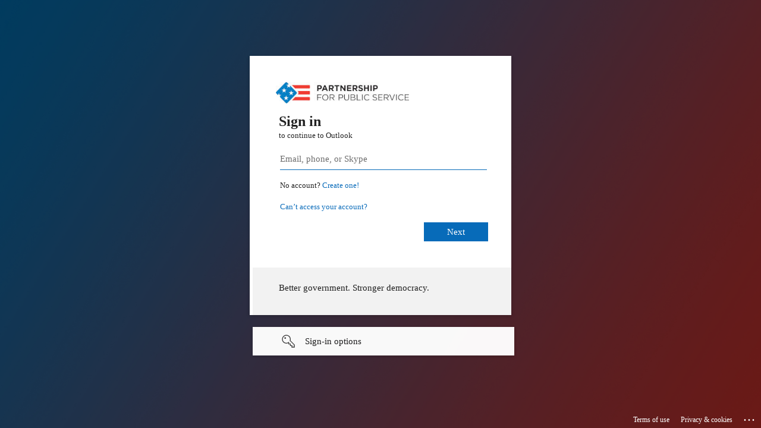

--- FILE ---
content_type: text/html; charset=utf-8
request_url: https://login.microsoftonline.com/common/oauth2/authorize?client_id=00000002-0000-0ff1-ce00-000000000000&redirect_uri=https%3a%2f%2foutlook.office365.com%2fowa%2f&resource=00000002-0000-0ff1-ce00-000000000000&response_mode=form_post&response_type=code+id_token&scope=openid&msafed=1&msaredir=1&client-request-id=8e7780a2-4919-51b5-f038-0c9eddec2e02&protectedtoken=true&claims=%7b%22id_token%22%3a%7b%22xms_cc%22%3a%7b%22values%22%3a%5b%22CP1%22%5d%7d%7d%7d&domain_hint=ourpublicservice.org&nonce=638048967036755189.64843a0b-8764-4a33-a4df-b430a12dab16&state=DctNDsIgEEBh0Lu4ox2c6UAXjWcZfjRNajBU8Pqy-N7uaaXUdbgMGkaUY_RAfmUHyG5ZrF8nJk8oEIx3TIYE0QilpwmEIPaeJFjW44W5_GR-1CzHeyutflo49njm2veYp1Jft542ad-S9jOWnusf&sso_reload=true
body_size: 15917
content:


<!-- Copyright (C) Microsoft Corporation. All rights reserved. -->
<!DOCTYPE html>
<html dir="ltr" class="" lang="en">
<head>
    <title>Sign in to Outlook</title>
    <meta http-equiv="Content-Type" content="text/html; charset=UTF-8">
    <meta http-equiv="X-UA-Compatible" content="IE=edge">
    <meta name="viewport" content="width=device-width, initial-scale=1.0, maximum-scale=2.0, user-scalable=yes">
    <meta http-equiv="Pragma" content="no-cache">
    <meta http-equiv="Expires" content="-1">
    <link rel="preconnect" href="https://aadcdn.msftauth.net" crossorigin>
<meta http-equiv="x-dns-prefetch-control" content="on">
<link rel="dns-prefetch" href="//aadcdn.msftauth.net">
<link rel="dns-prefetch" href="//aadcdn.msauth.net">

    <meta name="PageID" content="ConvergedSignIn" />
    <meta name="SiteID" content="" />
    <meta name="ReqLC" content="1033" />
    <meta name="LocLC" content="en-US" />


        <meta name="format-detection" content="telephone=no" />

    <noscript>
        <meta http-equiv="Refresh" content="0; URL=https://login.microsoftonline.com/jsdisabled" />
    </noscript>

    
    
<meta name="robots" content="none" />

<script type="text/javascript" nonce='GeT31ggljYWzXOVZ5F_5TA'>//<![CDATA[
$Config={"fShowPersistentCookiesWarning":false,"urlMsaSignUp":"https://outlook.office365.com/owa/","urlMsaLogout":"https://login.live.com/logout.srf?iframed_by=https%3a%2f%2flogin.microsoftonline.com","urlOtherIdpForget":"https://login.live.com/forgetme.srf?iframed_by=https%3a%2f%2flogin.microsoftonline.com","showCantAccessAccountLink":true,"arrExternalTrustedRealmFederatedIdps":[{"IdpType":400,"IdpSignInUrl":"https://outlook.office365.com/owa/?idp_hint=github.com","DisplayName":"GitHub","Promoted":false}],"fEnableShowResendCode":true,"iShowResendCodeDelay":90000,"sSMSCtryPhoneData":"AF~Afghanistan~93!!!AX~Åland Islands~358!!!AL~Albania~355!!!DZ~Algeria~213!!!AS~American Samoa~1!!!AD~Andorra~376!!!AO~Angola~244!!!AI~Anguilla~1!!!AG~Antigua and Barbuda~1!!!AR~Argentina~54!!!AM~Armenia~374!!!AW~Aruba~297!!!AC~Ascension Island~247!!!AU~Australia~61!!!AT~Austria~43!!!AZ~Azerbaijan~994!!!BS~Bahamas~1!!!BH~Bahrain~973!!!BD~Bangladesh~880!!!BB~Barbados~1!!!BY~Belarus~375!!!BE~Belgium~32!!!BZ~Belize~501!!!BJ~Benin~229!!!BM~Bermuda~1!!!BT~Bhutan~975!!!BO~Bolivia~591!!!BQ~Bonaire~599!!!BA~Bosnia and Herzegovina~387!!!BW~Botswana~267!!!BR~Brazil~55!!!IO~British Indian Ocean Territory~246!!!VG~British Virgin Islands~1!!!BN~Brunei~673!!!BG~Bulgaria~359!!!BF~Burkina Faso~226!!!BI~Burundi~257!!!CV~Cabo Verde~238!!!KH~Cambodia~855!!!CM~Cameroon~237!!!CA~Canada~1!!!KY~Cayman Islands~1!!!CF~Central African Republic~236!!!TD~Chad~235!!!CL~Chile~56!!!CN~China~86!!!CX~Christmas Island~61!!!CC~Cocos (Keeling) Islands~61!!!CO~Colombia~57!!!KM~Comoros~269!!!CG~Congo~242!!!CD~Congo (DRC)~243!!!CK~Cook Islands~682!!!CR~Costa Rica~506!!!CI~Côte d\u0027Ivoire~225!!!HR~Croatia~385!!!CU~Cuba~53!!!CW~Curaçao~599!!!CY~Cyprus~357!!!CZ~Czechia~420!!!DK~Denmark~45!!!DJ~Djibouti~253!!!DM~Dominica~1!!!DO~Dominican Republic~1!!!EC~Ecuador~593!!!EG~Egypt~20!!!SV~El Salvador~503!!!GQ~Equatorial Guinea~240!!!ER~Eritrea~291!!!EE~Estonia~372!!!ET~Ethiopia~251!!!FK~Falkland Islands~500!!!FO~Faroe Islands~298!!!FJ~Fiji~679!!!FI~Finland~358!!!FR~France~33!!!GF~French Guiana~594!!!PF~French Polynesia~689!!!GA~Gabon~241!!!GM~Gambia~220!!!GE~Georgia~995!!!DE~Germany~49!!!GH~Ghana~233!!!GI~Gibraltar~350!!!GR~Greece~30!!!GL~Greenland~299!!!GD~Grenada~1!!!GP~Guadeloupe~590!!!GU~Guam~1!!!GT~Guatemala~502!!!GG~Guernsey~44!!!GN~Guinea~224!!!GW~Guinea-Bissau~245!!!GY~Guyana~592!!!HT~Haiti~509!!!HN~Honduras~504!!!HK~Hong Kong SAR~852!!!HU~Hungary~36!!!IS~Iceland~354!!!IN~India~91!!!ID~Indonesia~62!!!IR~Iran~98!!!IQ~Iraq~964!!!IE~Ireland~353!!!IM~Isle of Man~44!!!IL~Israel~972!!!IT~Italy~39!!!JM~Jamaica~1!!!JP~Japan~81!!!JE~Jersey~44!!!JO~Jordan~962!!!KZ~Kazakhstan~7!!!KE~Kenya~254!!!KI~Kiribati~686!!!KR~Korea~82!!!KW~Kuwait~965!!!KG~Kyrgyzstan~996!!!LA~Laos~856!!!LV~Latvia~371!!!LB~Lebanon~961!!!LS~Lesotho~266!!!LR~Liberia~231!!!LY~Libya~218!!!LI~Liechtenstein~423!!!LT~Lithuania~370!!!LU~Luxembourg~352!!!MO~Macao SAR~853!!!MG~Madagascar~261!!!MW~Malawi~265!!!MY~Malaysia~60!!!MV~Maldives~960!!!ML~Mali~223!!!MT~Malta~356!!!MH~Marshall Islands~692!!!MQ~Martinique~596!!!MR~Mauritania~222!!!MU~Mauritius~230!!!YT~Mayotte~262!!!MX~Mexico~52!!!FM~Micronesia~691!!!MD~Moldova~373!!!MC~Monaco~377!!!MN~Mongolia~976!!!ME~Montenegro~382!!!MS~Montserrat~1!!!MA~Morocco~212!!!MZ~Mozambique~258!!!MM~Myanmar~95!!!NA~Namibia~264!!!NR~Nauru~674!!!NP~Nepal~977!!!NL~Netherlands~31!!!NC~New Caledonia~687!!!NZ~New Zealand~64!!!NI~Nicaragua~505!!!NE~Niger~227!!!NG~Nigeria~234!!!NU~Niue~683!!!NF~Norfolk Island~672!!!KP~North Korea~850!!!MK~North Macedonia~389!!!MP~Northern Mariana Islands~1!!!NO~Norway~47!!!OM~Oman~968!!!PK~Pakistan~92!!!PW~Palau~680!!!PS~Palestinian Authority~970!!!PA~Panama~507!!!PG~Papua New Guinea~675!!!PY~Paraguay~595!!!PE~Peru~51!!!PH~Philippines~63!!!PL~Poland~48!!!PT~Portugal~351!!!PR~Puerto Rico~1!!!QA~Qatar~974!!!RE~Réunion~262!!!RO~Romania~40!!!RU~Russia~7!!!RW~Rwanda~250!!!BL~Saint Barthélemy~590!!!KN~Saint Kitts and Nevis~1!!!LC~Saint Lucia~1!!!MF~Saint Martin~590!!!PM~Saint Pierre and Miquelon~508!!!VC~Saint Vincent and the Grenadines~1!!!WS~Samoa~685!!!SM~San Marino~378!!!ST~São Tomé and Príncipe~239!!!SA~Saudi Arabia~966!!!SN~Senegal~221!!!RS~Serbia~381!!!SC~Seychelles~248!!!SL~Sierra Leone~232!!!SG~Singapore~65!!!SX~Sint Maarten~1!!!SK~Slovakia~421!!!SI~Slovenia~386!!!SB~Solomon Islands~677!!!SO~Somalia~252!!!ZA~South Africa~27!!!SS~South Sudan~211!!!ES~Spain~34!!!LK~Sri Lanka~94!!!SH~St Helena, Ascension, and Tristan da Cunha~290!!!SD~Sudan~249!!!SR~Suriname~597!!!SJ~Svalbard~47!!!SZ~Swaziland~268!!!SE~Sweden~46!!!CH~Switzerland~41!!!SY~Syria~963!!!TW~Taiwan~886!!!TJ~Tajikistan~992!!!TZ~Tanzania~255!!!TH~Thailand~66!!!TL~Timor-Leste~670!!!TG~Togo~228!!!TK~Tokelau~690!!!TO~Tonga~676!!!TT~Trinidad and Tobago~1!!!TA~Tristan da Cunha~290!!!TN~Tunisia~216!!!TR~Turkey~90!!!TM~Turkmenistan~993!!!TC~Turks and Caicos Islands~1!!!TV~Tuvalu~688!!!VI~U.S. Virgin Islands~1!!!UG~Uganda~256!!!UA~Ukraine~380!!!AE~United Arab Emirates~971!!!GB~United Kingdom~44!!!US~United States~1!!!UY~Uruguay~598!!!UZ~Uzbekistan~998!!!VU~Vanuatu~678!!!VA~Vatican City~39!!!VE~Venezuela~58!!!VN~Vietnam~84!!!WF~Wallis and Futuna~681!!!YE~Yemen~967!!!ZM~Zambia~260!!!ZW~Zimbabwe~263","fUseInlinePhoneNumber":true,"fDetectBrowserCapabilities":true,"fUseMinHeight":true,"fShouldSupportTargetCredentialForRecovery":true,"fAvoidNewOtcGenerationWhenAlreadySent":true,"fUseCertificateInterstitialView":true,"fIsPasskeySupportEnabled":true,"arrPromotedFedCredTypes":[],"fShowUserAlreadyExistErrorHandling":true,"fBlockOnAppleEmailClaimError":true,"fIsVerifiableCredentialsSupportEnabled":true,"iVerifiableCredentialPresentationPollingIntervalSeconds":0.5,"iVerifiableCredentialPresentationPollingTimeoutSeconds":300,"fIsQrPinEnabled":true,"fPasskeyAssertionRedirect":true,"fFixUrlExternalIdpFederation":true,"fEnableBackButtonBugFix":true,"fEnableTotalLossRecovery":true,"fUpdatePromotedCredTypesOrder":true,"fUseNewPromotedCredsComponent":true,"urlSessionState":"https://login.microsoftonline.com/common/DeviceCodeStatus","urlResetPassword":"https://passwordreset.microsoftonline.com/?ru=https%3a%2f%2flogin.microsoftonline.com%2fcommon%2freprocess%3fctx%[base64]\u0026mkt=en-US\u0026hosted=0\u0026device_platform=macOS","urlMsaResetPassword":"https://account.live.com/password/reset?wreply=https%3a%2f%2flogin.microsoftonline.com%2fcommon%2freprocess%3fctx%[base64]\u0026mkt=en-US\u0026cobrandid=deb3f74a-ed5b-4ef1-8d3c-92b85dd47352","fFixUrlResetPassword":true,"urlSignUp":"https://outlook.office365.com/owa/","urlGetCredentialType":"https://login.microsoftonline.com/common/GetCredentialType?mkt=en-US","urlGetRecoveryCredentialType":"https://login.microsoftonline.com/common/getrecoverycredentialtype?mkt=en-US","urlGetOneTimeCode":"https://login.microsoftonline.com/common/GetOneTimeCode","urlLogout":"https://login.microsoftonline.com/common/uxlogout","urlForget":"https://login.microsoftonline.com/forgetuser","urlDisambigRename":"https://go.microsoft.com/fwlink/p/?LinkID=733247","urlGoToAADError":"https://outlook.office365.com/owa/","urlCBPartnerPreload":"https://outlook.office365.com/owa/prefetch.aspx","urlDeviceFingerprinting":"","urlPIAEndAuth":"https://login.microsoftonline.com/common/PIA/EndAuth","urlStartTlr":"https://login.microsoftonline.com/common/tlr/start","fCBShowSignUp":true,"fKMSIEnabled":false,"iLoginMode":121,"fAllowPhoneSignIn":true,"fAllowPhoneInput":true,"fAllowSkypeNameLogin":true,"iMaxPollErrors":5,"iPollingTimeout":300,"srsSuccess":true,"fShowSwitchUser":true,"arrValErrs":["50058"],"sErrorCode":"50058","sWAMExtension":"ppnbnpeolgkicgegkbkbjmhlideopiji","sWAMChannel":"53ee284d-920a-4b59-9d30-a60315b26836","sErrTxt":"","sResetPasswordPrefillParam":"username","onPremPasswordValidationConfig":{"isUserRealmPrecheckEnabled":true},"fSwitchDisambig":true,"oUrlOtherIdpPostParams":{"error":"msa_auth","state":"DctNDsIgEEBh0Lu4ox2c6UAXjWcZfjRNajBU8Pqy-N7uaaXUdbgMGkaUY_RAfmUHyG5ZrF8nJk8oEIx3TIYE0QilpwmEIPaeJFjW44W5_GR-1CzHeyutflo49njm2veYp1Jft542ad-S9jOWnusf"},"oSignUpPostParams":{"error":"msa_signup","state":"DctNDsIgEEBh0Lu4ox2c6UAXjWcZfjRNajBU8Pqy-N7uaaXUdbgMGkaUY_RAfmUHyG5ZrF8nJk8oEIx3TIYE0QilpwmEIPaeJFjW44W5_GR-1CzHeyutflo49njm2veYp1Jft542ad-S9jOWnusf"},"oCancelPostParams":{"error":"access_denied","error_subcode":"cancel","state":"DctNDsIgEEBh0Lu4ox2c6UAXjWcZfjRNajBU8Pqy-N7uaaXUdbgMGkaUY_RAfmUHyG5ZrF8nJk8oEIx3TIYE0QilpwmEIPaeJFjW44W5_GR-1CzHeyutflo49njm2veYp1Jft542ad-S9jOWnusf","canary":"k1GSTXAOcyDsC9X0WeCHaYCocQrJf6cBwnxJc/Q+msI=8:1:CANARY:8AuvYkiiThl+9KOJJTtSAJ3Q5jUlTOW7Irgp5MVoNTI="},"iRemoteNgcPollingType":2,"fUseNewNoPasswordTypes":true,"urlAadSignup":"https://signup.microsoft.com/signup?sku=teams_commercial_trial\u0026origin=ests\u0026culture=en-US","urlOidcDiscoveryEndpointFormat":"https://login.microsoftonline.com/{0}/.well-known/openid-configuration","urlTenantedEndpointFormat":"https://login.microsoftonline.com/{0}/oauth2/authorize?client_id=00000002-0000-0ff1-ce00-000000000000\u0026redirect_uri=https%3a%2f%2foutlook.office365.com%2fowa%2f\u0026resource=00000002-0000-0ff1-ce00-000000000000\u0026response_mode=form_post\u0026response_type=code+id_token\u0026scope=openid\u0026msafed=1\u0026msaredir=1\u0026client-request-id=8e7780a2-4919-51b5-f038-0c9eddec2e02\u0026protectedtoken=true\u0026claims=%7b%22id_token%22%3a%7b%22xms_cc%22%3a%7b%22values%22%3a%5b%22CP1%22%5d%7d%7d%7d\u0026domain_hint=ourpublicservice.org\u0026nonce=638048967036755189.64843a0b-8764-4a33-a4df-b430a12dab16\u0026state=DctNDsIgEEBh0Lu4ox2c6UAXjWcZfjRNajBU8Pqy-N7uaaXUdbgMGkaUY_RAfmUHyG5ZrF8nJk8oEIx3TIYE0QilpwmEIPaeJFjW44W5_GR-1CzHeyutflo49njm2veYp1Jft542ad-S9jOWnusf\u0026sso_reload=true\u0026allowbacktocommon=True","sCloudInstanceName":"microsoftonline.com","fShowSignInOptionsAsButton":true,"fUseNewPhoneSignInError":true,"fIsUpdatedAutocompleteEnabled":true,"fActivateFocusOnApprovalNumberRemoteNGC":true,"fIsPasskey":true,"fEnableDFPIntegration":true,"fEnableCenterFocusedApprovalNumber":true,"fShowPassKeyErrorUCP":true,"fFixPhoneDisambigSignupRedirect":true,"fEnableQrCodeA11YFixes":true,"fEnablePasskeyAwpError":true,"fEnableAuthenticatorTimeoutFix":true,"fEnablePasskeyAutofillUI":true,"sCrossDomainCanary":"[base64]","arrExcludedDisplayNames":["unknown"],"fFixShowRevealPassword":true,"fRemoveTLRFragment":true,"iMaxStackForKnockoutAsyncComponents":10000,"fShowButtons":true,"urlCdn":"https://aadcdn.msftauth.net/shared/1.0/","urlDefaultFavicon":"https://aadcdn.msftauth.net/shared/1.0/content/images/favicon_a_eupayfgghqiai7k9sol6lg2.ico","urlFooterTOU":"https://www.microsoft.com/en-US/servicesagreement/","urlFooterPrivacy":"https://privacy.microsoft.com/en-US/privacystatement","urlPost":"https://login.microsoftonline.com/common/login","urlPostAad":"https://login.microsoftonline.com/common/login","urlPostMsa":"https://login.live.com/ppsecure/partnerpost.srf?scope=openid+profile+email+offline_access\u0026response_type=code\u0026client_id=51483342-085c-4d86-bf88-cf50c7252078\u0026response_mode=form_post\u0026redirect_uri=https%3a%2f%2flogin.microsoftonline.com%2fcommon%2ffederation%2foauth2msa\u0026state=[base64]\u0026flow=fido\u0026estsfed=1\u0026uaid=8e7780a2491951b5f0380c9eddec2e02\u0026cobrandid=deb3f74a-ed5b-4ef1-8d3c-92b85dd47352\u0026fci=00000002-0000-0ff1-ce00-000000000000","urlRefresh":"https://login.microsoftonline.com/common/reprocess?ctx=[base64]","urlCancel":"https://outlook.office365.com/owa/","urlResume":"https://login.microsoftonline.com/common/resume?ctx=[base64]","iPawnIcon":0,"iPollingInterval":1,"sPOST_Username":"","fEnableNumberMatching":true,"sFT":"[base64]","sFTName":"flowToken","sSessionIdentifierName":"code","sCtx":"[base64]","iProductIcon":-1,"fEnableOneDSClientTelemetry":true,"urlReportPageLoad":"https://login.microsoftonline.com/common/instrumentation/reportpageload?mkt=en-US","staticTenantBranding":[{"Locale":0,"BannerLogo":"https://aadcdn.msftauthimages.net/dbd5a2dd-fzntly-e5-mzqc8r6exrjm-vqwuq6yfwhitmdnlmeha/logintenantbranding/0/bannerlogo?ts=637798356870844730","Illustration":"https://aadcdn.msftauthimages.net/dbd5a2dd-fzntly-e5-mzqc8r6exrjm-vqwuq6yfwhitmdnlmeha/logintenantbranding/0/illustration?ts=637798553705637804","BoilerPlateText":"<p>Better government.  Stronger democracy.</p>\n","KeepMeSignedInDisabled":false,"UseTransparentLightBox":false}],"oAppCobranding":{"backgroundImageIndex":80,"backgroundColor":"","friendlyAppName":"Outlook","signinTitle":"","signinDescription":""},"iBackgroundImage":4,"arrSessions":[],"fApplicationInsightsEnabled":false,"iApplicationInsightsEnabledPercentage":0,"urlSetDebugMode":"https://login.microsoftonline.com/common/debugmode","fEnableCssAnimation":true,"fDisableAnimationIfAnimationEndUnsupported":true,"fAllowGrayOutLightBox":true,"fUseMsaSessionState":true,"fIsRemoteNGCSupported":true,"desktopSsoConfig":{"isEdgeAnaheimAllowed":true,"iwaEndpointUrlFormat":"https://autologon.microsoftazuread-sso.com/{0}/winauth/sso?client-request-id=8e7780a2-4919-51b5-f038-0c9eddec2e02","iwaSsoProbeUrlFormat":"https://autologon.microsoftazuread-sso.com/{0}/winauth/ssoprobe?client-request-id=8e7780a2-4919-51b5-f038-0c9eddec2e02","iwaIFrameUrlFormat":"https://autologon.microsoftazuread-sso.com/{0}/winauth/iframe?client-request-id=8e7780a2-4919-51b5-f038-0c9eddec2e02\u0026isAdalRequest=False","iwaRequestTimeoutInMs":10000,"hintedDomainName":"ourpublicservice.org","startDesktopSsoOnPageLoad":true,"progressAnimationTimeout":10000,"isEdgeAllowed":false,"minDssoEdgeVersion":"17","isSafariAllowed":true,"redirectUri":"https://outlook.office365.com/owa/","redirectDssoErrorPostParams":{"error":"interaction_required","error_description":"Seamless single sign on failed for the user. This can happen if the user is unable to access on premises AD or intranet zone is not configured correctly Trace ID: 2515b683-2bb2-4a8c-a56f-8179374a3c00 Correlation ID: 8e7780a2-4919-51b5-f038-0c9eddec2e02 Timestamp: 2026-01-27 03:36:50Z","state":"DctNDsIgEEBh0Lu4ox2c6UAXjWcZfjRNajBU8Pqy-N7uaaXUdbgMGkaUY_RAfmUHyG5ZrF8nJk8oEIx3TIYE0QilpwmEIPaeJFjW44W5_GR-1CzHeyutflo49njm2veYp1Jft542ad-S9jOWnusf","canary":"k1GSTXAOcyDsC9X0WeCHaYCocQrJf6cBwnxJc/Q+msI=8:1:CANARY:8AuvYkiiThl+9KOJJTtSAJ3Q5jUlTOW7Irgp5MVoNTI="},"isIEAllowedForSsoProbe":true,"edgeRedirectUri":"https://autologon.microsoftazuread-sso.com/common/winauth/sso/edgeredirect?client-request-id=8e7780a2-4919-51b5-f038-0c9eddec2e02\u0026origin=login.microsoftonline.com\u0026is_redirected=1","isFlowTokenPassedInEdge":true},"urlLogin":"https://login.microsoftonline.com/common/reprocess?ctx=[base64]","urlDssoStatus":"https://login.microsoftonline.com/common/instrumentation/dssostatus","iSessionPullType":2,"fUseSameSite":true,"iAllowedIdentities":2,"isGlobalTenant":true,"uiflavor":1001,"urlFidoHelp":"https://go.microsoft.com/fwlink/?linkid=2013738","fShouldPlatformKeyBeSuppressed":true,"urlFidoLogin":"https://login.microsoft.com/common/fido/get?uiflavor=Web\u0026cobrandid=deb3f74a-ed5b-4ef1-8d3c-92b85dd47352","fIsFidoSupported":true,"fLoadStringCustomizationPromises":true,"fUseAlternateTextForSwitchToCredPickerLink":true,"fOfflineAccountVisible":false,"fEnableUserStateFix":true,"fAccessPassSupported":true,"fShowAccessPassPeek":true,"fUpdateSessionPollingLogic":true,"fEnableShowPickerCredObservable":true,"fFetchSessionsSkipDsso":true,"fIsCiamUserFlowUxNewLogicEnabled":true,"fUseNonMicrosoftDefaultBrandingForCiam":true,"sCompanyDisplayName":"Microsoft Services","fRemoveCustomCss":true,"fFixUICrashForApiRequestHandler":true,"fShowUpdatedKoreanPrivacyFooter":true,"fUsePostCssHotfix":true,"fFixUserFlowBranding":true,"fIsQrCodePinSupported":true,"fEnablePasskeyNullFix":true,"fEnableRefreshCookiesFix":true,"fEnableWebNativeBridgeInterstitialUx":true,"fEnableWindowParentingFix":true,"fEnableNativeBridgeErrors":true,"urlAcmaServerPath":"https://login.microsoftonline.com","sTenantId":"common","sMkt":"en-US","fIsDesktop":true,"fUpdateConfigInit":true,"fLogDisallowedCssProperties":true,"fDisallowExternalFonts":true,"sFidoChallenge":"O.eyJ0eXAiOiJKV1QiLCJhbGciOiJSUzI1NiIsIng1dCI6IlBjWDk4R1g0MjBUMVg2c0JEa3poUW1xZ3dNVSJ9.eyJhdWQiOiJ1cm46bWljcm9zb2Z0OmZpZG86Y2hhbGxlbmdlIiwiaXNzIjoiaHR0cHM6Ly9sb2dpbi5taWNyb3NvZnQuY29tIiwiaWF0IjoxNzY5NDg1MDEwLCJuYmYiOjE3Njk0ODUwMTAsImV4cCI6MTc2OTQ4NTMxMH0.[base64]","scid":1013,"hpgact":1800,"hpgid":1104,"pgid":"ConvergedSignIn","apiCanary":"[base64]","canary":"k1GSTXAOcyDsC9X0WeCHaYCocQrJf6cBwnxJc/Q+msI=8:1:CANARY:8AuvYkiiThl+9KOJJTtSAJ3Q5jUlTOW7Irgp5MVoNTI=","sCanaryTokenName":"canary","fSkipRenderingNewCanaryToken":false,"fEnableNewCsrfProtection":true,"correlationId":"8e7780a2-4919-51b5-f038-0c9eddec2e02","sessionId":"2515b683-2bb2-4a8c-a56f-8179374a3c00","sRingId":"R6","locale":{"mkt":"en-US","lcid":1033},"slMaxRetry":2,"slReportFailure":true,"strings":{"desktopsso":{"authenticatingmessage":"Trying to sign you in"}},"enums":{"ClientMetricsModes":{"None":0,"SubmitOnPost":1,"SubmitOnRedirect":2,"InstrumentPlt":4}},"urls":{"instr":{"pageload":"https://login.microsoftonline.com/common/instrumentation/reportpageload","dssostatus":"https://login.microsoftonline.com/common/instrumentation/dssostatus"}},"browser":{"ltr":1,"Chrome":1,"_Mac":1,"_M131":1,"_D0":1,"Full":1,"RE_WebKit":1,"b":{"name":"Chrome","major":131,"minor":0},"os":{"name":"OSX","version":"10.15.7"},"V":"131.0"},"watson":{"url":"/common/handlers/watson","bundle":"https://aadcdn.msftauth.net/ests/2.1/content/cdnbundles/watson.min_q5ptmu8aniymd4ftuqdkda2.js","sbundle":"https://aadcdn.msftauth.net/ests/2.1/content/cdnbundles/watsonsupportwithjquery.3.5.min_dc940oomzau4rsu8qesnvg2.js","fbundle":"https://aadcdn.msftauth.net/ests/2.1/content/cdnbundles/frameworksupport.min_oadrnc13magb009k4d20lg2.js","resetErrorPeriod":5,"maxCorsErrors":-1,"maxInjectErrors":5,"maxErrors":10,"maxTotalErrors":3,"expSrcs":["https://login.microsoftonline.com","https://aadcdn.msauth.net/","https://aadcdn.msftauth.net/",".login.microsoftonline.com"],"envErrorRedirect":true,"envErrorUrl":"/common/handlers/enverror"},"loader":{"cdnRoots":["https://aadcdn.msauth.net/","https://aadcdn.msftauth.net/"],"logByThrowing":true,"tenantBrandingCdnRoots":["aadcdn.msauthimages.net","aadcdn.msftauthimages.net"]},"serverDetails":{"slc":"ProdSlices","dc":"SCUS","ri":"SA2XXXX","ver":{"v":[2,1,23228,8]},"rt":"2026-01-27T03:36:50","et":15},"clientEvents":{"enabled":true,"telemetryEnabled":true,"useOneDSEventApi":true,"flush":60000,"autoPost":true,"autoPostDelay":1000,"minEvents":1,"maxEvents":1,"pltDelay":500,"appInsightsConfig":{"instrumentationKey":"69adc3c768bd4dc08c19416121249fcc-66f1668a-797b-4249-95e3-6c6651768c28-7293","webAnalyticsConfiguration":{"autoCapture":{"jsError":true}}},"defaultEventName":"IDUX_ESTSClientTelemetryEvent_WebWatson","serviceID":3,"endpointUrl":""},"fApplyAsciiRegexOnInput":true,"country":"US","fBreakBrandingSigninString":true,"bsso":{"states":{"START":"start","INPROGRESS":"in-progress","END":"end","END_SSO":"end-sso","END_USERS":"end-users"},"nonce":"AwABEgEAAAADAOz_BQD0_00a0Ve3ydype1ZJf2pkgAFX_vyQrlCtPK3d1pmkqLT6uejy2IVEqah91xaJWyuOpeQF3gir3OHArarRdkVYH10gAA","overallTimeoutMs":4000,"telemetry":{"type":"ChromeSsoTelemetry","nonce":"AwABDwEAAAADAOz_BQD0_3YxsOZW0QVKaTmwNRGzSUXg-Qwr6BzdcMxBrQw_6uHLhwQLOAQNN8sOzCre7m7GxCZC3bV6HJbC9ldRDNd28eAYWP5MQqYk4H82kGWzUN8tIAA","reportStates":[]},"redirectEndStates":["end"],"cookieNames":{"aadSso":"AADSSO","winSso":"ESTSSSO","ssoTiles":"ESTSSSOTILES","ssoPulled":"SSOCOOKIEPULLED","userList":"ESTSUSERLIST"},"type":"chrome","reason":"Pull suppressed because it was already attempted and the current URL was reloaded."},"urlNoCookies":"https://login.microsoftonline.com/cookiesdisabled","fTrimChromeBssoUrl":true,"inlineMode":5,"fShowCopyDebugDetailsLink":true,"fTenantBrandingCdnAddEventHandlers":true,"fAddTryCatchForIFrameRedirects":true};
//]]></script> 
<script type="text/javascript" nonce='GeT31ggljYWzXOVZ5F_5TA'>//<![CDATA[
!function(){var e=window,r=e.$Debug=e.$Debug||{},t=e.$Config||{};if(!r.appendLog){var n=[],o=0;r.appendLog=function(e){var r=t.maxDebugLog||25,i=(new Date).toUTCString()+":"+e;n.push(o+":"+i),n.length>r&&n.shift(),o++},r.getLogs=function(){return n}}}(),function(){function e(e,r){function t(i){var a=e[i];if(i<n-1){return void(o.r[a]?t(i+1):o.when(a,function(){t(i+1)}))}r(a)}var n=e.length;t(0)}function r(e,r,i){function a(){var e=!!s.method,o=e?s.method:i[0],a=s.extraArgs||[],u=n.$WebWatson;try{
var c=t(i,!e);if(a&&a.length>0){for(var d=a.length,l=0;l<d;l++){c.push(a[l])}}o.apply(r,c)}catch(e){return void(u&&u.submitFromException&&u.submitFromException(e))}}var s=o.r&&o.r[e];return r=r||this,s&&(s.skipTimeout?a():n.setTimeout(a,0)),s}function t(e,r){return Array.prototype.slice.call(e,r?1:0)}var n=window;n.$Do||(n.$Do={"q":[],"r":[],"removeItems":[],"lock":0,"o":[]});var o=n.$Do;o.when=function(t,n){function i(e){r(e,a,s)||o.q.push({"id":e,"c":a,"a":s})}var a=0,s=[],u=1;"function"==typeof n||(a=n,
u=2);for(var c=u;c<arguments.length;c++){s.push(arguments[c])}t instanceof Array?e(t,i):i(t)},o.register=function(e,t,n){if(!o.r[e]){o.o.push(e);var i={};if(t&&(i.method=t),n&&(i.skipTimeout=n),arguments&&arguments.length>3){i.extraArgs=[];for(var a=3;a<arguments.length;a++){i.extraArgs.push(arguments[a])}}o.r[e]=i,o.lock++;try{for(var s=0;s<o.q.length;s++){var u=o.q[s];u.id==e&&r(e,u.c,u.a)&&o.removeItems.push(u)}}catch(e){throw e}finally{if(0===--o.lock){for(var c=0;c<o.removeItems.length;c++){
for(var d=o.removeItems[c],l=0;l<o.q.length;l++){if(o.q[l]===d){o.q.splice(l,1);break}}}o.removeItems=[]}}}},o.unregister=function(e){o.r[e]&&delete o.r[e]}}(),function(e,r){function t(){if(!a){if(!r.body){return void setTimeout(t)}a=!0,e.$Do.register("doc.ready",0,!0)}}function n(){if(!s){if(!r.body){return void setTimeout(n)}t(),s=!0,e.$Do.register("doc.load",0,!0),i()}}function o(e){(r.addEventListener||"load"===e.type||"complete"===r.readyState)&&t()}function i(){
r.addEventListener?(r.removeEventListener("DOMContentLoaded",o,!1),e.removeEventListener("load",n,!1)):r.attachEvent&&(r.detachEvent("onreadystatechange",o),e.detachEvent("onload",n))}var a=!1,s=!1;if("complete"===r.readyState){return void setTimeout(n)}!function(){r.addEventListener?(r.addEventListener("DOMContentLoaded",o,!1),e.addEventListener("load",n,!1)):r.attachEvent&&(r.attachEvent("onreadystatechange",o),e.attachEvent("onload",n))}()}(window,document),function(){function e(){
return f.$Config||f.ServerData||{}}function r(e,r){var t=f.$Debug;t&&t.appendLog&&(r&&(e+=" '"+(r.src||r.href||"")+"'",e+=", id:"+(r.id||""),e+=", async:"+(r.async||""),e+=", defer:"+(r.defer||"")),t.appendLog(e))}function t(){var e=f.$B;if(void 0===d){if(e){d=e.IE}else{var r=f.navigator.userAgent;d=-1!==r.indexOf("MSIE ")||-1!==r.indexOf("Trident/")}}return d}function n(){var e=f.$B;if(void 0===l){if(e){l=e.RE_Edge}else{var r=f.navigator.userAgent;l=-1!==r.indexOf("Edge")}}return l}function o(e){
var r=e.indexOf("?"),t=r>-1?r:e.length,n=e.lastIndexOf(".",t);return e.substring(n,n+v.length).toLowerCase()===v}function i(){var r=e();return(r.loader||{}).slReportFailure||r.slReportFailure||!1}function a(){return(e().loader||{}).redirectToErrorPageOnLoadFailure||!1}function s(){return(e().loader||{}).logByThrowing||!1}function u(e){if(!t()&&!n()){return!1}var r=e.src||e.href||"";if(!r){return!0}if(o(r)){var i,a,s;try{i=e.sheet,a=i&&i.cssRules,s=!1}catch(e){s=!0}if(i&&!a&&s){return!0}
if(i&&a&&0===a.length){return!0}}return!1}function c(){function t(e){g.getElementsByTagName("head")[0].appendChild(e)}function n(e,r,t,n){var u=null;return u=o(e)?i(e):"script"===n.toLowerCase()?a(e):s(e,n),r&&(u.id=r),"function"==typeof u.setAttribute&&(u.setAttribute("crossorigin","anonymous"),t&&"string"==typeof t&&u.setAttribute("integrity",t)),u}function i(e){var r=g.createElement("link");return r.rel="stylesheet",r.type="text/css",r.href=e,r}function a(e){
var r=g.createElement("script"),t=g.querySelector("script[nonce]");if(r.type="text/javascript",r.src=e,r.defer=!1,r.async=!1,t){var n=t.nonce||t.getAttribute("nonce");r.setAttribute("nonce",n)}return r}function s(e,r){var t=g.createElement(r);return t.src=e,t}function d(e,r){if(e&&e.length>0&&r){for(var t=0;t<e.length;t++){if(-1!==r.indexOf(e[t])){return!0}}}return!1}function l(r){if(e().fTenantBrandingCdnAddEventHandlers){var t=d(E,r)?E:b;if(!(t&&t.length>1)){return r}for(var n=0;n<t.length;n++){
if(-1!==r.indexOf(t[n])){var o=t[n+1<t.length?n+1:0],i=r.substring(t[n].length);return"https://"!==t[n].substring(0,"https://".length)&&(o="https://"+o,i=i.substring("https://".length)),o+i}}return r}if(!(b&&b.length>1)){return r}for(var a=0;a<b.length;a++){if(0===r.indexOf(b[a])){return b[a+1<b.length?a+1:0]+r.substring(b[a].length)}}return r}function f(e,t,n,o){if(r("[$Loader]: "+(L.failMessage||"Failed"),o),w[e].retry<y){return w[e].retry++,h(e,t,n),void c._ReportFailure(w[e].retry,w[e].srcPath)}n&&n()}
function v(e,t,n,o){if(u(o)){return f(e,t,n,o)}r("[$Loader]: "+(L.successMessage||"Loaded"),o),h(e+1,t,n);var i=w[e].onSuccess;"function"==typeof i&&i(w[e].srcPath)}function h(e,o,i){if(e<w.length){var a=w[e];if(!a||!a.srcPath){return void h(e+1,o,i)}a.retry>0&&(a.srcPath=l(a.srcPath),a.origId||(a.origId=a.id),a.id=a.origId+"_Retry_"+a.retry);var s=n(a.srcPath,a.id,a.integrity,a.tagName);s.onload=function(){v(e,o,i,s)},s.onerror=function(){f(e,o,i,s)},s.onreadystatechange=function(){
"loaded"===s.readyState?setTimeout(function(){v(e,o,i,s)},500):"complete"===s.readyState&&v(e,o,i,s)},t(s),r("[$Loader]: Loading '"+(a.srcPath||"")+"', id:"+(a.id||""))}else{o&&o()}}var p=e(),y=p.slMaxRetry||2,m=p.loader||{},b=m.cdnRoots||[],E=m.tenantBrandingCdnRoots||[],L=this,w=[];L.retryOnError=!0,L.successMessage="Loaded",L.failMessage="Error",L.Add=function(e,r,t,n,o,i){e&&w.push({"srcPath":e,"id":r,"retry":n||0,"integrity":t,"tagName":o||"script","onSuccess":i})},L.AddForReload=function(e,r){
var t=e.src||e.href||"";L.Add(t,"AddForReload",e.integrity,1,e.tagName,r)},L.AddIf=function(e,r,t){e&&L.Add(r,t)},L.Load=function(e,r){h(0,e,r)}}var d,l,f=window,g=f.document,v=".css";c.On=function(e,r,t){if(!e){throw"The target element must be provided and cannot be null."}r?c.OnError(e,t):c.OnSuccess(e,t)},c.OnSuccess=function(e,t){if(!e){throw"The target element must be provided and cannot be null."}if(u(e)){return c.OnError(e,t)}var n=e.src||e.href||"",o=i(),s=a();r("[$Loader]: Loaded",e);var d=new c
;d.failMessage="Reload Failed",d.successMessage="Reload Success",d.Load(null,function(){if(o){throw"Unexpected state. ResourceLoader.Load() failed despite initial load success. ['"+n+"']"}s&&(document.location.href="/error.aspx?err=504")})},c.OnError=function(e,t){var n=e.src||e.href||"",o=i(),s=a();if(!e){throw"The target element must be provided and cannot be null."}r("[$Loader]: Failed",e);var u=new c;u.failMessage="Reload Failed",u.successMessage="Reload Success",u.AddForReload(e,t),
u.Load(null,function(){if(o){throw"Failed to load external resource ['"+n+"']"}s&&(document.location.href="/error.aspx?err=504")}),c._ReportFailure(0,n)},c._ReportFailure=function(e,r){if(s()&&!t()){throw"[Retry "+e+"] Failed to load external resource ['"+r+"'], reloading from fallback CDN endpoint"}},f.$Loader=c}(),function(){function e(){if(!E){var e=new h.$Loader;e.AddIf(!h.jQuery,y.sbundle,"WebWatson_DemandSupport"),y.sbundle=null,delete y.sbundle,e.AddIf(!h.$Api,y.fbundle,"WebWatson_DemandFramework"),
y.fbundle=null,delete y.fbundle,e.Add(y.bundle,"WebWatson_DemandLoaded"),e.Load(r,t),E=!0}}function r(){if(h.$WebWatson){if(h.$WebWatson.isProxy){return void t()}m.when("$WebWatson.full",function(){for(;b.length>0;){var e=b.shift();e&&h.$WebWatson[e.cmdName].apply(h.$WebWatson,e.args)}})}}function t(){if(!h.$WebWatson||h.$WebWatson.isProxy){if(!L&&JSON){try{var e=new XMLHttpRequest;e.open("POST",y.url),e.setRequestHeader("Accept","application/json"),
e.setRequestHeader("Content-Type","application/json; charset=UTF-8"),e.setRequestHeader("canary",p.apiCanary),e.setRequestHeader("client-request-id",p.correlationId),e.setRequestHeader("hpgid",p.hpgid||0),e.setRequestHeader("hpgact",p.hpgact||0);for(var r=-1,t=0;t<b.length;t++){if("submit"===b[t].cmdName){r=t;break}}var o=b[r]?b[r].args||[]:[],i={"sr":y.sr,"ec":"Failed to load external resource [Core Watson files]","wec":55,"idx":1,"pn":p.pgid||"","sc":p.scid||0,"hpg":p.hpgid||0,
"msg":"Failed to load external resource [Core Watson files]","url":o[1]||"","ln":0,"ad":0,"an":!1,"cs":"","sd":p.serverDetails,"ls":null,"diag":v(y)};e.send(JSON.stringify(i))}catch(e){}L=!0}y.loadErrorUrl&&window.location.assign(y.loadErrorUrl)}n()}function n(){b=[],h.$WebWatson=null}function o(r){return function(){var t=arguments;b.push({"cmdName":r,"args":t}),e()}}function i(){var e=["foundException","resetException","submit"],r=this;r.isProxy=!0;for(var t=e.length,n=0;n<t;n++){var i=e[n];i&&(r[i]=o(i))}
}function a(e,r,t,n,o,i,a){var s=h.event;return i||(i=l(o||s,a?a+2:2)),h.$Debug&&h.$Debug.appendLog&&h.$Debug.appendLog("[WebWatson]:"+(e||"")+" in "+(r||"")+" @ "+(t||"??")),$.submit(e,r,t,n,o||s,i,a)}function s(e,r){return{"signature":e,"args":r,"toString":function(){return this.signature}}}function u(e){for(var r=[],t=e.split("\n"),n=0;n<t.length;n++){r.push(s(t[n],[]))}return r}function c(e){for(var r=[],t=e.split("\n"),n=0;n<t.length;n++){var o=s(t[n],[]);t[n+1]&&(o.signature+="@"+t[n+1],n++),r.push(o)
}return r}function d(e){if(!e){return null}try{if(e.stack){return u(e.stack)}if(e.error){if(e.error.stack){return u(e.error.stack)}}else if(window.opera&&e.message){return c(e.message)}}catch(e){}return null}function l(e,r){var t=[];try{for(var n=arguments.callee;r>0;){n=n?n.caller:n,r--}for(var o=0;n&&o<w;){var i="InvalidMethod()";try{i=n.toString()}catch(e){}var a=[],u=n.args||n.arguments;if(u){for(var c=0;c<u.length;c++){a[c]=u[c]}}t.push(s(i,a)),n=n.caller,o++}}catch(e){t.push(s(e.toString(),[]))}
var l=d(e);return l&&(t.push(s("--- Error Event Stack -----------------",[])),t=t.concat(l)),t}function f(e){if(e){try{var r=/function (.{1,})\(/,t=r.exec(e.constructor.toString());return t&&t.length>1?t[1]:""}catch(e){}}return""}function g(e){if(e){try{if("string"!=typeof e&&JSON&&JSON.stringify){var r=f(e),t=JSON.stringify(e);return t&&"{}"!==t||(e.error&&(e=e.error,r=f(e)),(t=JSON.stringify(e))&&"{}"!==t||(t=e.toString())),r+":"+t}}catch(e){}}return""+(e||"")}function v(e){var r=[];try{
if(jQuery?(r.push("jQuery v:"+jQuery().jquery),jQuery.easing?r.push("jQuery.easing:"+JSON.stringify(jQuery.easing)):r.push("jQuery.easing is not defined")):r.push("jQuery is not defined"),e&&e.expectedVersion&&r.push("Expected jQuery v:"+e.expectedVersion),m){var t,n="";for(t=0;t<m.o.length;t++){n+=m.o[t]+";"}for(r.push("$Do.o["+n+"]"),n="",t=0;t<m.q.length;t++){n+=m.q[t].id+";"}r.push("$Do.q["+n+"]")}if(h.$Debug&&h.$Debug.getLogs){var o=h.$Debug.getLogs();o&&o.length>0&&(r=r.concat(o))}if(b){
for(var i=0;i<b.length;i++){var a=b[i];if(a&&"submit"===a.cmdName){try{if(JSON&&JSON.stringify){var s=JSON.stringify(a);s&&r.push(s)}}catch(e){r.push(g(e))}}}}}catch(e){r.push(g(e))}return r}var h=window,p=h.$Config||{},y=p.watson,m=h.$Do;if(!h.$WebWatson&&y){var b=[],E=!1,L=!1,w=10,$=h.$WebWatson=new i;$.CB={},$._orgErrorHandler=h.onerror,h.onerror=a,$.errorHooked=!0,m.when("jQuery.version",function(e){y.expectedVersion=e}),m.register("$WebWatson")}}(),function(){function e(e,r){
for(var t=r.split("."),n=t.length,o=0;o<n&&null!==e&&void 0!==e;){e=e[t[o++]]}return e}function r(r){var t=null;return null===u&&(u=e(i,"Constants")),null!==u&&r&&(t=e(u,r)),null===t||void 0===t?"":t.toString()}function t(t){var n=null;return null===a&&(a=e(i,"$Config.strings")),null!==a&&t&&(n=e(a,t.toLowerCase())),null!==n&&void 0!==n||(n=r(t)),null===n||void 0===n?"":n.toString()}function n(e,r){var n=null;return e&&r&&r[e]&&(n=t("errors."+r[e])),n||(n=t("errors."+e)),n||(n=t("errors."+c)),n||(n=t(c)),n}
function o(t){var n=null;return null===s&&(s=e(i,"$Config.urls")),null!==s&&t&&(n=e(s,t.toLowerCase())),null!==n&&void 0!==n||(n=r(t)),null===n||void 0===n?"":n.toString()}var i=window,a=null,s=null,u=null,c="GENERIC_ERROR";i.GetString=t,i.GetErrorString=n,i.GetUrl=o}(),function(){var e=window,r=e.$Config||{};e.$B=r.browser||{}}(),function(){function e(e,r,t){e&&e.addEventListener?e.addEventListener(r,t):e&&e.attachEvent&&e.attachEvent("on"+r,t)}function r(r,t){e(document.getElementById(r),"click",t)}
function t(r,t){var n=document.getElementsByName(r);n&&n.length>0&&e(n[0],"click",t)}var n=window;n.AddListener=e,n.ClickEventListenerById=r,n.ClickEventListenerByName=t}();
//]]></script> 
<script type="text/javascript" nonce='GeT31ggljYWzXOVZ5F_5TA'>//<![CDATA[
!function(t,e){!function(){var n=e.getElementsByTagName("head")[0];n&&n.addEventListener&&(n.addEventListener("error",function(e){null!==e.target&&"cdn"===e.target.getAttribute("data-loader")&&t.$Loader.OnError(e.target)},!0),n.addEventListener("load",function(e){null!==e.target&&"cdn"===e.target.getAttribute("data-loader")&&t.$Loader.OnSuccess(e.target)},!0))}()}(window,document);
//]]></script>

    
        <link rel="prefetch" href="https://login.live.com/Me.htm?v=3" />
                <link rel="shortcut icon" href="https://aadcdn.msftauth.net/shared/1.0/content/images/favicon_a_eupayfgghqiai7k9sol6lg2.ico" />

    <script type="text/javascript" nonce='GeT31ggljYWzXOVZ5F_5TA'>
        ServerData = $Config;
    </script>


    
    <link data-loader="cdn" crossorigin="anonymous" href="https://aadcdn.msftauth.net/ests/2.1/content/cdnbundles/converged.v2.login.min_kptqschdvwnh6yq41ngsjw2.css" rel="stylesheet" />


    <script data-loader="cdn" crossorigin="anonymous" src="https://aadcdn.msftauth.net/shared/1.0/content/js/ConvergedLogin_PCore_C88rKoE1oraNBB-c_EhLeQ2.js" integrity='sha384-IbE2GVy5GWS2oEmbsbb5PXGR0S7nWsAeOnB8QYTKuLdXRtg7ACxA3Ors+q4OByXV' nonce='GeT31ggljYWzXOVZ5F_5TA'></script>

    <script data-loader="cdn" crossorigin="anonymous" src="https://aadcdn.msftauth.net/ests/2.1/content/cdnbundles/ux.converged.login.strings-en.min_n-1yvkydphzxlpdwnalgjg2.js" nonce='GeT31ggljYWzXOVZ5F_5TA'></script>



</head>

<body data-bind="defineGlobals: ServerData, bodyCssClass" class="cb" style="display: none">
    <script type="text/javascript" nonce='GeT31ggljYWzXOVZ5F_5TA'>//<![CDATA[
!function(){var e=window,s=e.document,i=e.$Config||{};if(e.self===e.top){s&&s.body&&(s.body.style.display="block")}else if(!i.allowFrame){var o,t,r,f,n,d;if(i.fAddTryCatchForIFrameRedirects){try{o=e.self.location.href,t=o.indexOf("#"),r=-1!==t,f=o.indexOf("?"),n=r?t:o.length,d=-1===f||r&&f>t?"?":"&",o=o.substr(0,n)+d+"iframe-request-id="+i.sessionId+o.substr(n),e.top.location=o}catch(e){}}else{o=e.self.location.href,t=o.indexOf("#"),r=-1!==t,f=o.indexOf("?"),n=r?t:o.length,d=-1===f||r&&f>t?"?":"&",
o=o.substr(0,n)+d+"iframe-request-id="+i.sessionId+o.substr(n),e.top.location=o}}}();
//]]></script>
    
</body>
</html>

--- FILE ---
content_type: text/html; charset=utf-8
request_url: https://outlook.office365.com/owa/prefetch.aspx
body_size: 653
content:

<!DOCTYPE html>
<html>
<head>
    <title>Prefetch</title>
    <meta http-equiv="x-ua-compatible" content="IE=Edge">

    
        <style>
            @font-face {
                font-family: 'office365icons';
                src: url('https://r4.res.office365.com/owa/prem/15.20.9564.3/resources/styles/fonts/office365icons.eot?#iefix') format('embedded-opentype'),url('https://r4.res.office365.com/owa/prem/15.20.9564.3/resources/styles/fonts/office365icons.woff') format('woff'),url('https://r4.res.office365.com/owa/prem/15.20.9564.3/resources/styles/fonts/office365icons.ttf') format('truetype'),url('https://r4.res.office365.com/owa/prem/15.20.9564.3/resources/styles/fonts/office365icons.svg') format('svg');
            }
        </style>
    

    <script type="text/javascript">
        var pf = (function(){function h(n){for(var r=n+"=",u=document.cookie.split(";"),t,i=0;i<u.length;++i){for(t=u[i];t.charAt(0)==" ";)t=t.substring(1,t.length);if(t.indexOf(r)==0)return t.substring(r.length,t.length)}return null}function c(n,t){document.cookie=n+"="+t+"; path=/"}function l(n){for(var r={p:""},u=n.split("&"),i,t=0;t<u.length;t++)i=u[t].split(":"),r[i[0]]=i[1];return r}function a(n){var i="",t;for(t in n)i+=t+":"+n[t]+"&";return i}function f(t){n&&(n.p+=t?"1":"0",c(r,a(n)))}function s(n){if(i&&n<i.length){var t=document.createElement("span");t.setAttribute("style","font-family:'"+i[n]+"';color:transparent;");t.innerText="A";document.body.appendChild(t);f(!0);setTimeout(function(){s(n+1)},10)}}function e(n,i){if(t&&n<t.length){var u=t[n],r;r=document.createElement("link");r.setAttribute("href",u);r.setAttribute("rel","stylesheet");r.onload=function(){f(!0);e(n+1,i)};r.onerror=function(){f(!1);e(n+1,i)};document.head.appendChild(r)}else i()}function v(f,o,c){r=f;u=h(r);t=o;i=c;u&&(n=l(u));window.onload=function(){e(0,function(){s(0)})}}var r,u,t,i,n,o;return String.prototype.endsWith=function(n){return this.match(n+"$")==n},n={},o={},o.prefetch=v,o})()
            pf.prefetch("OWAPF", ['https://r4.res.office365.com/owa/prem/15.20.9564.3/scripts/boot.worldwide.0.mouse.js','https://r4.res.office365.com/owa/prem/15.20.9564.3/scripts/boot.worldwide.1.mouse.js','https://r4.res.office365.com/owa/prem/15.20.9564.3/scripts/boot.worldwide.2.mouse.js','https://r4.res.office365.com/owa/prem/15.20.9564.3/scripts/boot.worldwide.3.mouse.js','https://r4.res.office365.com/owa/prem/15.20.9564.3/resources/images/0/sprite1.mouse.png','https://r4.res.office365.com/owa/prem/15.20.9564.3/resources/images/0/sprite1.mouse.css','https://r4.res.office365.com/owa/prem/15.20.9564.3/resources/styles/0/boot.worldwide.mouse.css'], ['office365icons']);
    </script>    
</head>
<body>
</body>
</html>
